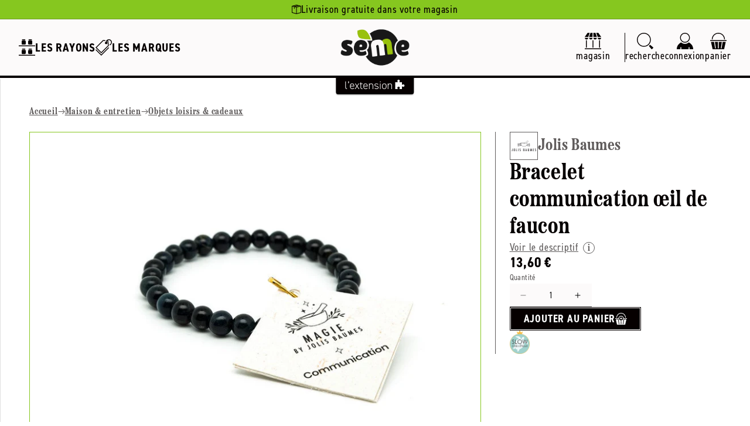

--- FILE ---
content_type: text/css
request_url: https://semebio.fr/cdn/shop/t/7/assets/component-read-more.css?v=41404069216550722221726664118
body_size: -292
content:
.read-more-content{position:relative;padding:var(--gap-s)}.read-more-content .js-excerpt{max-height:20rem;overflow:hidden}.read-more-content .js-excerpt.excerpt-visible{max-height:unset;padding-bottom:4rem}.read-more-content .js-show-more{position:absolute;width:100%;height:4rem;left:0;bottom:0;padding:0 var(--gap-s);text-decoration:none;background-color:var(--white)}.read-more-content .js-show-more.maximized{background-color:transparent}.read-more-content .js-show-more>*{z-index:1}.read-more-content .js-show-more:before{content:"";position:absolute;left:0;bottom:100%;width:100%;height:12rem;background:var(--white);background:linear-gradient(180deg,rgba(255,255,255,0) 0%,var(--white) 100%);z-index:0}.read-more-content .js-show-more.maximized:before{height:0}.read-more-content .js-show-more:after{content:"";position:absolute;left:0;top:0;width:100%;height:100%;z-index:1}.read-more-content .js-show-more svg{height:2rem;width:2rem;padding:.2rem;border:solid .1rem var(--store-main-color-light);border-radius:50%;color:var(--store-main-color-light)}.read-more-content .js-show-more span{font-family:var(--font-heading-family);color:var(--store-main-color-light);padding-top:var(--gap-xxs)}.read-more-content .js-show-more .display-when-empty{flex-grow:1;min-width:2.4rem;height:.1rem;background-color:var(--store-main-color-light)}@media screen and (max-width: 989px){.read-more-content .js-excerpt{max-height:12rem}}
/*# sourceMappingURL=/cdn/shop/t/7/assets/component-read-more.css.map?v=41404069216550722221726664118 */
